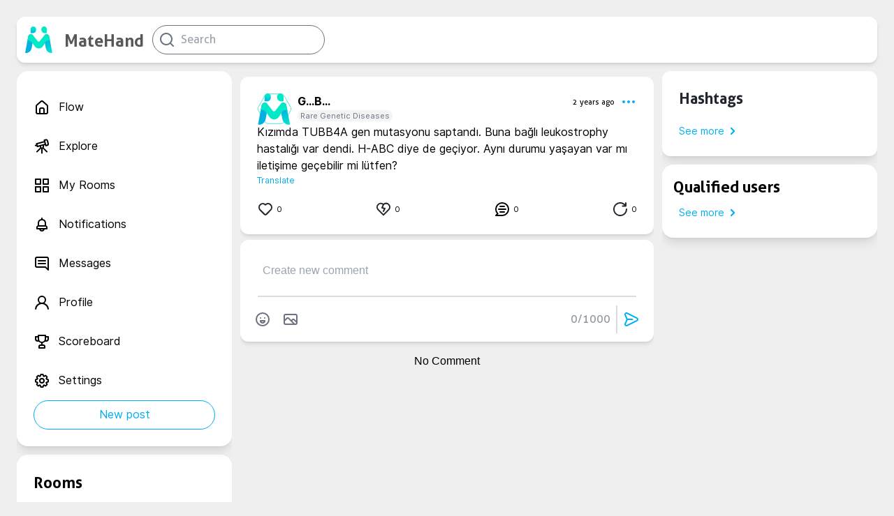

--- FILE ---
content_type: text/html; charset=utf-8
request_url: https://matehand.com/health/post/71b8ba1b-dab7-4b4a-b60a-71901645fb3e
body_size: 8665
content:
<!DOCTYPE html><html><head><script>(function(w,d,s,l,i){w[l]=w[l]||[];w[l].push({'gtm.start':
                new Date().getTime(),event:'gtm.js'});var f=d.getElementsByTagName(s)[0],
                j=d.createElement(s),dl=l!='dataLayer'?'&l='+l:'';j.async=true;j.src=
                'https://www.googletagmanager.com/gtm.js?id='+i+dl;f.parentNode.insertBefore(j,f);
                })(window,document,'script','dataLayer','GTM-TZMS3HL');</script><meta name="facebook-domain-verification" content="032z5tk0m35mar6vac8i5k2nf5ixzf"/><meta charSet="utf-8"/><title>Gülperi Burçin Bozkuş on MateHand: Kızımda TUBB4A gen mutasyonu saptandı. Buna bağlı leukostrophy hastalığı var dendi. H-ABC diye de geçiyor. Aynı durumu yaşayan var mı iletişime geçebilir mi lüt | MateHand</title><meta property="og:title" itemProp="name" content="Gülperi Burçin Bozkuş on MateHand: Kızımda TUBB4A gen mutasyonu saptandı. Buna bağlı leukostrophy hastalığı var dendi. H-ABC diye de geçiyor. Aynı durumu yaşayan var mı iletişime geçebilir mi lüt"/><meta property="og:type" itemProp="description" content="Kızımda TUBB4A gen mutasyonu saptandı. Buna bağlı leukostrophy hastalığı var dendi. H-ABC diye de geçiyor. Aynı durumu yaşayan var mı iletişime geçebilir mi lüt"/><meta property="og:image" itemProp="image" content="/icons/logo.png"/><link rel="shortcut icon" href="/icons/matehand.svg"/><meta name="viewport" content="width=device-width, initial-scale=1.0"/><meta name="keywords" content="Matehand, Sağlık Sosyal Medyası, Sağlık Problemleri,Doktor Bul, Sağlık Odası, Hastalık Arkadaşı, Health network,Health problems, Health rooms, Health Social Media,Doç.Dr. Hilal Özen,Hilal Özen, Hastalık Arkadaşım,hastalık arkadaş,hastalık platform,hastalık sosyal medya,hastalık topluluk,hastalık arkadaşı,metehand,hastalık arkadaşım,sağlık sosyal medya,mate hand,Doç Dr Hilal Özen,Hastalık arkadaşım,Hilal Özen,metahand,Ömer+Özen,hastalık arkadaşım, Rare Genetic Diseases,Nadir Genetik Hastalıklar,matehand post,MateHand post,matehand gönderiler,matehand gönderiler"/><meta name="description" content="Kızımda TUBB4A gen mutasyonu saptandı. Buna bağlı leukostrophy hastalığı var dendi. H-ABC diye de geçiyor. Aynı durumu yaşayan var mı iletişime geçebilir mi lüt"/><meta name="author" content="MateHand"/><meta property="og:site_name" content="MateHand"/><meta name="twitter:image:alt" content="MateHand | Hastalık Arkadaşım / My Illness Mate"/><meta name="twitter:site" content="@CorebornLimited"/><meta name="twitter:title" content="Gülperi Burçin Bozkuş on MateHand: Kızımda TUBB4A gen mutasyonu saptandı. Buna bağlı leukostrophy hastalığı var dendi. H-ABC diye de geçiyor. Aynı durumu yaşayan var mı iletişime geçebilir mi lüt"/><meta name="twitter:description" content="Kızımda TUBB4A gen mutasyonu saptandı. Buna bağlı leukostrophy hastalığı var dendi. H-ABC diye de geçiyor. Aynı durumu yaşayan var mı iletişime geçebilir mi lüt"/><meta name="twitter:creator" content="@CorebornLimited"/><meta name="twitter:image" content="/icons/logo.png"/><meta name="twitter:card" content="summary"/><meta name="og:title" content="Gülperi Burçin Bozkuş on MateHand: Kızımda TUBB4A gen mutasyonu saptandı. Buna bağlı leukostrophy hastalığı var dendi. H-ABC diye de geçiyor. Aynı durumu yaşayan var mı iletişime geçebilir mi lüt"/><meta name="og:type" content="website"/><meta name="og:url" content="matehand.com/health/post"/><meta name="og:image" content="/icons/logo.png"/><meta name="og:description" content="Kızımda TUBB4A gen mutasyonu saptandı. Buna bağlı leukostrophy hastalığı var dendi. H-ABC diye de geçiyor. Aynı durumu yaşayan var mı iletişime geçebilir mi lüt"/><meta name="og:site_name" content="MateHand"/><meta name="og:published_time" content="2026-01-19T08:50:29.425Z"/><meta name="og:modified_time" content="2026-01-19T08:50:29.425Z"/><script type="application/ld+json">{"@context":"http://schema.org","@type":"article","name":"Gülperi Burçin Bozkuş on MateHand: Kızımda TUBB4A gen mutasyonu saptandı. Buna bağlı leukostrophy hastalığı var dendi. H-ABC diye de geçiyor. Aynı durumu yaşayan var mı iletişime geçebilir mi lüt","about":"Kızımda TUBB4A gen mutasyonu saptandı. Buna bağlı leukostrophy hastalığı var dendi. H-ABC diye de geçiyor. Aynı durumu yaşayan var mı iletişime geçebilir mi lüt","url":"matehand.com/health/post"}</script><meta name="next-head-count" content="27"/><link rel="preload" href="/_next/static/css/b03d8f52f6edacc1b10a.css" as="style"/><link rel="stylesheet" href="/_next/static/css/b03d8f52f6edacc1b10a.css" data-n-g=""/><link rel="preload" href="/_next/static/css/107f7933fbcb7b4e54aa.css" as="style"/><link rel="stylesheet" href="/_next/static/css/107f7933fbcb7b4e54aa.css" data-n-p=""/><noscript data-n-css=""></noscript><link rel="preload" href="/_next/static/chunks/webpack-9a17ea1f9bfef66ec4c6.js" as="script"/><link rel="preload" href="/_next/static/chunks/framework.48a441fb05b6de80f4b9.js" as="script"/><link rel="preload" href="/_next/static/chunks/6367055610950d31c9fb75a7eb3acdb451bc34e5.cbee6b8e32b509cccbfc.js" as="script"/><link rel="preload" href="/_next/static/chunks/2811b473d83428f092d4de614c7478b5917942df.3afa3f715a1116784b84.js" as="script"/><link rel="preload" href="/_next/static/chunks/main-6c11f6fa22c57159ae1b.js" as="script"/><link rel="preload" href="/_next/static/chunks/0eceb729.f798b6264de2d78197a9.js" as="script"/><link rel="preload" href="/_next/static/chunks/a5683bfd996b4ce581d7a1885a1c6544d19cce8a.1b40de592879e7f56131.js" as="script"/><link rel="preload" href="/_next/static/chunks/5b687554bf681f2253f6c10ff687a0209d1a7abc.653ce17050accc13c8ea.js" as="script"/><link rel="preload" href="/_next/static/chunks/73d49a8a6b02ad54a0b0a00cfb6f2e824ea30e3d.9c3eb64f8a7c048ad436.js" as="script"/><link rel="preload" href="/_next/static/chunks/8545cef98610abb479382b9edd8ccb199f680d44.600ac8b482ec780567a7.js" as="script"/><link rel="preload" href="/_next/static/chunks/pages/_app-4a6f97a80b4fdc5ca696.js" as="script"/><link rel="preload" href="/_next/static/chunks/75fc9c18.af6c63e5da409560ce9f.js" as="script"/><link rel="preload" href="/_next/static/chunks/376771d49f126113c50fbf47074ad27b721c8793.54d0650139313e901bfa.js" as="script"/><link rel="preload" href="/_next/static/chunks/26029912406280e030873daa9118abf696cef29f.081b4965a46980e2a2e3.js" as="script"/><link rel="preload" href="/_next/static/chunks/26029912406280e030873daa9118abf696cef29f_CSS.6164c81b6ed04bb13dbd.js" as="script"/><link rel="preload" href="/_next/static/chunks/pages/health/post/%5BpostDetail%5D-7af62d0296bd6f4b1fc1.js" as="script"/></head><body><div id="__next"><div></div><div><div class=" flex flex-col items-center pl-6 pt-6 pr-6 home"><div class="self-center space-x-3 flex justify-between md:min-w-208 lg:min-w-308 w-full max-w-1280   shadow-md  rounded-xl p-3 bg-primary-white"><div class="flex items-center space-x-3 "><div class="flex items-center justify-center space-x-4 cursor-pointer"><div style="display:inline-block;max-width:100%;overflow:hidden;position:relative;box-sizing:border-box;margin:0"><div style="box-sizing:border-box;display:block;max-width:100%"><img style="max-width:100%;display:block;margin:0;border:none;padding:0" alt="" aria-hidden="true" role="presentation" src="[data-uri]"/></div><noscript><img alt="icon" srcSet="/_next/image?url=%2Ficons%2Fmatehand.svg&amp;w=48&amp;q=75 1x, /_next/image?url=%2Ficons%2Fmatehand.svg&amp;w=96&amp;q=75 2x" src="/icons/matehand.svg" decoding="async" style="position:absolute;top:0;left:0;bottom:0;right:0;box-sizing:border-box;padding:0;border:none;margin:auto;display:block;width:0;height:0;min-width:100%;max-width:100%;min-height:100%;max-height:100%"/></noscript><img alt="icon" src="[data-uri]" decoding="async" style="position:absolute;top:0;left:0;bottom:0;right:0;box-sizing:border-box;padding:0;border:none;margin:auto;display:block;width:0;height:0;min-width:100%;max-width:100%;min-height:100%;max-height:100%"/></div><header class="hidden sm:flex font-aller self-end text-others-brandText text-2xl ">MateHand</header></div><div class="flex items-center"><div><svg xmlns="http://www.w3.org/2000/svg" width="24" height="24" viewBox="0 0 24 24" fill="currentColor"><path d="M21.71,20.29,18,16.61A9,9,0,1,0,16.61,18l3.68,3.68a1,1,0,0,0,1.42,0A1,1,0,0,0,21.71,20.29ZM11,18a7,7,0,1,1,7-7A7,7,0,0,1,11,18Z"></path></svg></div></div></div></div><div class="flex   justify-between w-full  sm:space-x-3 max-w-1280 mt-3"><div class="hidden sm:flex flex-col  max-w-308 column"><div class="content"><div><div class="xlg:w-308px lg:w-258 max-w-308 flex flex-start sticky flex-col shadow-lg mb-3  md:min-w-208  rounded-2xl p-6 bg-primary-white "><div class=" flex justify-start  hover:text-secondary-cyan cursor-pointer  pt-4 pb-4"><div class=" flex justify-start "><div class="undefined flex curser-pointer items-center    md:hover:bg-gray-100 rounded-xl "><svg xmlns="http://www.w3.org/2000/svg" width="24" height="24" viewBox="0 0 24 24" fill="currentColor"><path d="M20,8h0L14,2.74a3,3,0,0,0-4,0L4,8a3,3,0,0,0-1,2.26V19a3,3,0,0,0,3,3H18a3,3,0,0,0,3-3V10.25A3,3,0,0,0,20,8ZM14,20H10V15a1,1,0,0,1,1-1h2a1,1,0,0,1,1,1Zm5-1a1,1,0,0,1-1,1H16V15a3,3,0,0,0-3-3H11a3,3,0,0,0-3,3v5H6a1,1,0,0,1-1-1V10.25a1,1,0,0,1,.34-.75l6-5.25a1,1,0,0,1,1.32,0l6,5.25a1,1,0,0,1,.34.75Z"></path></svg></div><div class="hidden sm:flex sm:text-sm md:text-md lg:text-md xl:text-md ml-3 font-interregular ">Flow</div></div></div><div class=" flex justify-start  hover:text-secondary-cyan cursor-pointer  pt-4 pb-4"><div class=" flex justify-start "><div class="undefined flex curser-pointer items-center    md:hover:bg-gray-100 rounded-xl "><svg xmlns="http://www.w3.org/2000/svg" width="24" height="24" viewBox="0 0 24 24" fill="currentColor"><path d="M21.9,7.59l-1-3.87A3,3,0,0,0,17.19,1.6l-1.93.52a1,1,0,0,0-.71,1.23l.26,1L4.19,7.16a1,1,0,0,0-.71,1.22l.26,1-1,.26a1,1,0,0,0,.25,2,1.09,1.09,0,0,0,.26,0l1-.27.26,1a1,1,0,0,0,.46.6,1,1,0,0,0,.5.14.75.75,0,0,0,.26,0L9,12.08v.42a2.9,2.9,0,0,0,.3,1.28l-5,5a1,1,0,0,0,1.41,1.42l5-5,.28.11V21.5a1,1,0,0,0,2,0V15.32a2.52,2.52,0,0,0,.29-.12l5,5a1,1,0,1,0,1.41-1.42l-5-5A3.09,3.09,0,0,0,15,12.5v-2l1.35-.36.25,1a1,1,0,0,0,1,.74l.26,0,1.93-.52A3,3,0,0,0,21.9,7.59ZM13,12.5a1,1,0,0,1-.28.69h0v0a1,1,0,0,1-.69.28,1,1,0,0,1-.7-.29h0a1,1,0,0,1-.29-.7v-1L13,11ZM6.19,10.76,5.67,8.83l9.66-2.59.26,1,.26,1Zm13.68-1.9a1,1,0,0,1-.61.47l-1,.26-.78-2.9L17,4.76h0l-.26-1,1-.26a1,1,0,0,1,1.23.71l1,3.87A1,1,0,0,1,19.87,8.86Z"></path></svg></div><div class="hidden sm:flex sm:text-sm md:text-md lg:text-md xl:text-md ml-3 font-interregular ">Explore</div></div></div><div class=" flex justify-start  hover:text-secondary-cyan cursor-pointer  pt-4 pb-4"><div class=" flex justify-start "><div class="undefined flex curser-pointer items-center    md:hover:bg-gray-100 rounded-xl "><svg xmlns="http://www.w3.org/2000/svg" width="24" height="24" viewBox="0 0 24 24" fill="currentColor"><path d="M10,13H3a1,1,0,0,0-1,1v7a1,1,0,0,0,1,1h7a1,1,0,0,0,1-1V14A1,1,0,0,0,10,13ZM9,20H4V15H9ZM21,2H14a1,1,0,0,0-1,1v7a1,1,0,0,0,1,1h7a1,1,0,0,0,1-1V3A1,1,0,0,0,21,2ZM20,9H15V4h5Zm1,4H14a1,1,0,0,0-1,1v7a1,1,0,0,0,1,1h7a1,1,0,0,0,1-1V14A1,1,0,0,0,21,13Zm-1,7H15V15h5ZM10,2H3A1,1,0,0,0,2,3v7a1,1,0,0,0,1,1h7a1,1,0,0,0,1-1V3A1,1,0,0,0,10,2ZM9,9H4V4H9Z"></path></svg></div><div class="hidden sm:flex sm:text-sm md:text-md lg:text-md xl:text-md ml-3 font-interregular ">My Rooms</div></div></div><div class=" flex justify-start  hover:text-secondary-cyan cursor-pointer  pt-4 pb-4"><div class=" flex justify-start "><div class="undefined flex curser-pointer items-center    md:hover:bg-gray-100 rounded-xl "><svg xmlns="http://www.w3.org/2000/svg" width="24" height="24" viewBox="0 0 24 24" fill="currentColor"><path d="M18,13.18V10a6,6,0,0,0-5-5.91V3a1,1,0,0,0-2,0V4.09A6,6,0,0,0,6,10v3.18A3,3,0,0,0,4,16v2a1,1,0,0,0,1,1H8.14a4,4,0,0,0,7.72,0H19a1,1,0,0,0,1-1V16A3,3,0,0,0,18,13.18ZM8,10a4,4,0,0,1,8,0v3H8Zm4,10a2,2,0,0,1-1.72-1h3.44A2,2,0,0,1,12,20Zm6-3H6V16a1,1,0,0,1,1-1H17a1,1,0,0,1,1,1Z"></path></svg></div><div class="hidden sm:flex sm:text-sm md:text-md lg:text-md xl:text-md ml-3 font-interregular ">Notifications</div></div></div><div class=" flex justify-start  hover:text-secondary-cyan cursor-pointer  pt-4 pb-4"><div class=" flex justify-start "><div class="undefined flex curser-pointer items-center    md:hover:bg-gray-100 rounded-xl "><svg xmlns="http://www.w3.org/2000/svg" width="24" height="24" viewBox="0 0 24 24" fill="currentColor"><path d="M17,7H7A1,1,0,0,0,7,9H17a1,1,0,0,0,0-2Zm0,4H7a1,1,0,0,0,0,2H17a1,1,0,0,0,0-2Zm2-9H5A3,3,0,0,0,2,5V15a3,3,0,0,0,3,3H16.59l3.7,3.71A1,1,0,0,0,21,22a.84.84,0,0,0,.38-.08A1,1,0,0,0,22,21V5A3,3,0,0,0,19,2Zm1,16.59-2.29-2.3A1,1,0,0,0,17,16H5a1,1,0,0,1-1-1V5A1,1,0,0,1,5,4H19a1,1,0,0,1,1,1Z"></path></svg></div><div class="hidden sm:flex sm:text-sm md:text-md lg:text-md xl:text-md ml-3 font-interregular ">Messages</div></div></div><div class=" flex justify-start  hover:text-secondary-cyan cursor-pointer  pt-4 pb-4"><div class=" flex justify-start "><div class="undefined flex curser-pointer items-center    md:hover:bg-gray-100 rounded-xl "><svg xmlns="http://www.w3.org/2000/svg" width="24" height="24" viewBox="0 0 24 24" fill="currentColor"><path d="M15.71,12.71a6,6,0,1,0-7.42,0,10,10,0,0,0-6.22,8.18,1,1,0,0,0,2,.22,8,8,0,0,1,15.9,0,1,1,0,0,0,1,.89h.11a1,1,0,0,0,.88-1.1A10,10,0,0,0,15.71,12.71ZM12,12a4,4,0,1,1,4-4A4,4,0,0,1,12,12Z"></path></svg></div><div class="hidden sm:flex sm:text-sm md:text-md lg:text-md xl:text-md ml-3 font-interregular ">Profile</div></div></div><div class=" flex justify-start  hover:text-secondary-cyan cursor-pointer  pt-4 pb-4"><div class=" flex justify-start "><div class="undefined flex curser-pointer items-center    md:hover:bg-gray-100 rounded-xl "><svg xmlns="http://www.w3.org/2000/svg" width="24" height="24" viewBox="0 0 24 24" fill="currentColor"><path d="M21,4H18V3a1,1,0,0,0-1-1H7A1,1,0,0,0,6,3V4H3A1,1,0,0,0,2,5V8a4,4,0,0,0,4,4H7.54A6,6,0,0,0,11,13.91V16H10a3,3,0,0,0-3,3v2a1,1,0,0,0,1,1h8a1,1,0,0,0,1-1V19a3,3,0,0,0-3-3H13V13.91A6,6,0,0,0,16.46,12H18a4,4,0,0,0,4-4V5A1,1,0,0,0,21,4ZM6,10A2,2,0,0,1,4,8V6H6V8a6,6,0,0,0,.35,2Zm8,8a1,1,0,0,1,1,1v1H9V19a1,1,0,0,1,1-1ZM16,8A4,4,0,0,1,8,8V4h8Zm4,0a2,2,0,0,1-2,2h-.35A6,6,0,0,0,18,8V6h2Z"></path></svg></div><div class="hidden sm:flex sm:text-sm md:text-md lg:text-md xl:text-md ml-3 font-interregular ">Scoreboard</div></div></div><div class=" flex justify-start  hover:text-secondary-cyan cursor-pointer  pt-4 pb-4"><div class=" flex justify-start "><div class="undefined flex curser-pointer items-center    md:hover:bg-gray-100 rounded-xl "><svg xmlns="http://www.w3.org/2000/svg" width="24" height="24" viewBox="0 0 24 24" fill="currentColor"><path d="M21.32,9.55l-1.89-.63.89-1.78A1,1,0,0,0,20.13,6L18,3.87a1,1,0,0,0-1.15-.19l-1.78.89-.63-1.89A1,1,0,0,0,13.5,2h-3a1,1,0,0,0-.95.68L8.92,4.57,7.14,3.68A1,1,0,0,0,6,3.87L3.87,6a1,1,0,0,0-.19,1.15l.89,1.78-1.89.63A1,1,0,0,0,2,10.5v3a1,1,0,0,0,.68.95l1.89.63-.89,1.78A1,1,0,0,0,3.87,18L6,20.13a1,1,0,0,0,1.15.19l1.78-.89.63,1.89a1,1,0,0,0,.95.68h3a1,1,0,0,0,.95-.68l.63-1.89,1.78.89A1,1,0,0,0,18,20.13L20.13,18a1,1,0,0,0,.19-1.15l-.89-1.78,1.89-.63A1,1,0,0,0,22,13.5v-3A1,1,0,0,0,21.32,9.55ZM20,12.78l-1.2.4A2,2,0,0,0,17.64,16l.57,1.14-1.1,1.1L16,17.64a2,2,0,0,0-2.79,1.16l-.4,1.2H11.22l-.4-1.2A2,2,0,0,0,8,17.64l-1.14.57-1.1-1.1L6.36,16A2,2,0,0,0,5.2,13.18L4,12.78V11.22l1.2-.4A2,2,0,0,0,6.36,8L5.79,6.89l1.1-1.1L8,6.36A2,2,0,0,0,10.82,5.2l.4-1.2h1.56l.4,1.2A2,2,0,0,0,16,6.36l1.14-.57,1.1,1.1L17.64,8a2,2,0,0,0,1.16,2.79l1.2.4ZM12,8a4,4,0,1,0,4,4A4,4,0,0,0,12,8Zm0,6a2,2,0,1,1,2-2A2,2,0,0,1,12,14Z"></path></svg></div><div class="hidden sm:flex sm:text-sm md:text-md lg:text-md xl:text-md ml-3 font-interregular ">Settings</div></div></div><button class="flex bg-primary-white p-2 justify-center items-center rounded-full hover:bg-secondary-cyan text-secondary-cyan hover:text-primary-white border border-secondary-cyan font-interregular xs:text-xs md:text-md truncate">New post</button></div></div><div class="hidden lg:flex xlg:w-308px lg:w-258 max-w-308 overflow-y-scroll  flex-start flex-col mb-3  shadow-lg space-y-3 md:min-w-208 p-6 rounded-2xl bg-primary-white"><div class="cursor-pointer"><label class="font-aller text-1375 cursor-pointer">Rooms</label></div><button class="text-primary-twgray hidden md:flex text-sm font-interregular text-secondary-cyan items-center">See more<svg xmlns="http://www.w3.org/2000/svg" width="24" height="24" viewBox="0 0 24 24" fill="currentColor" class=" font-light text-center "><path d="M14.83,11.29,10.59,7.05a1,1,0,0,0-1.42,0,1,1,0,0,0,0,1.41L12.71,12,9.17,15.54a1,1,0,0,0,0,1.41,1,1,0,0,0,.71.29,1,1,0,0,0,.71-.29l4.24-4.24A1,1,0,0,0,14.83,11.29Z"></path></svg></button></div></div></div><div class=" h-screen w-full flex flex-col  undefined column "><div><div class="overflow-y-auto flex flex-col items-center w-full"><section class="flex flex-col w-full space-y-5  mb-2  shadow-md mt-2   rounded-xl p-6 bg-primary-white "><div class="flex justify-between w-full relative "><div class="flex flex-col w-full"><div class="flex flex-row w-full"><div class="flex"><div class="flex z-10 userImage absolute"><img src="/icons/matehand.svg" alt="user" class="doctorAvatarPolygon"/></div><svg width="50" height="44" viewBox="0 0 50 44" fill="none" xmlns="http://www.w3.org/2000/svg"><path d="M2.01036 19.25C1.02788 20.9517 1.02788 23.0483 2.01036 24.75L11.1236 40.5346C12.1061 42.2363 13.9218 43.2846 15.8868 43.2846H34.1132C36.0782 43.2846 37.8939 42.2363 38.8764 40.5346L47.9896 24.75C48.9721 23.0483 48.9721 20.9517 47.9896 19.25L38.8764 3.46539C37.8939 1.76369 36.0782 0.715393 34.1133 0.715393H15.8868C13.9218 0.715393 12.1061 1.76369 11.1236 3.46539L2.01036 19.25Z" stroke="#53E0DB"></path></svg></div><div class="flex flex-col w-full" style="overflow:scroll"><div class="flex flex-row justify-between items-center"><span class="font-inter ml-2 xl-Max:text-sm text-md truncate">G...<!-- -->B...<span class="font-interregular ml-2 text-buttontext text-others-twGray truncate"></span></span><div class="flex"><div class="flex flex-1 flex-row-reverse text-center justify-between items-center"><div class="text-secondary-cyan flex curser-pointer items-center    md:hover:bg-gray-100 rounded-xl "><svg xmlns="http://www.w3.org/2000/svg" width="24" height="24" viewBox="0 0 24 24" fill="currentColor"><path d="M12,10a2,2,0,1,0,2,2A2,2,0,0,0,12,10ZM5,10a2,2,0,1,0,2,2A2,2,0,0,0,5,10Zm14,0a2,2,0,1,0,2,2A2,2,0,0,0,19,10Z"></path></svg></div><label class=" text-buttontext font-allerregular xl:mr-2  truncate">2 years ago</label></div></div></div><div class="flex items-start justify-start"><label class="font-interregular text-buttontext bg-primary-gray text-others-twGray pl-1 pr-1 ml-2 rounded-full truncate">Nadir Genetik Hastalıklar</label></div></div></div></div></div><div style="margin-top:0"><span><span class="whitespace-pre-wrap font-interregular">Kızımda TUBB4A gen mutasyonu saptandı. Buna bağlı leukostrophy hastalığı var dendi. H-ABC diye de geçiyor. Aynı durumu yaşayan var mı iletişime geçebilir mi lütfen?</span></span></div><div><div class="flex justify-between  w-full"><div class="flex flex-row items-center space-x-1 cursor-pointer"><div class="text-primary-black flex curser-pointer items-center    md:hover:bg-gray-100 rounded-xl "><svg xmlns="http://www.w3.org/2000/svg" width="24" height="24" viewBox="0 0 24 24" fill="currentColor"><path d="M20.16,5A6.29,6.29,0,0,0,12,4.36a6.27,6.27,0,0,0-8.16,9.48l6.21,6.22a2.78,2.78,0,0,0,3.9,0l6.21-6.22A6.27,6.27,0,0,0,20.16,5Zm-1.41,7.46-6.21,6.21a.76.76,0,0,1-1.08,0L5.25,12.43a4.29,4.29,0,0,1,0-6,4.27,4.27,0,0,1,6,0,1,1,0,0,0,1.42,0,4.27,4.27,0,0,1,6,0A4.29,4.29,0,0,1,18.75,12.43Z"></path></svg></div><label class="font-interregular text-buttontext cursor-pointer">0</label></div><div class="flex flex-row items-center space-x-1 cursor-pointer"><div class="text-primary-black flex curser-pointer items-center    md:hover:bg-gray-100 rounded-xl "><svg xmlns="http://www.w3.org/2000/svg" width="24" height="24" viewBox="0 0 24 24" fill="currentColor"><path d="M20.16,4.61A6.27,6.27,0,0,0,12,4a6.27,6.27,0,0,0-8.16,9.48l7.45,7.46a1,1,0,0,0,1.42,0l7.45-7.46A6.27,6.27,0,0,0,20.16,4.61Zm-1.41,7.45L12,18.81,5.25,12.06a4.26,4.26,0,0,1,5.54-6.45l-1.71,4a1,1,0,0,0,0,.83,1,1,0,0,0,.65.53l2.77.7L11.1,14.56a1,1,0,0,0,.46,1.34A1,1,0,0,0,12,16a1,1,0,0,0,.9-.56l2-4a1,1,0,0,0,0-.86,1.05,1.05,0,0,0-.67-.55l-2.83-.71,1.45-3.39a4.26,4.26,0,0,1,5.92,6.13Z"></path></svg></div><label class="font-interregular text-buttontext cursor-pointer">0</label></div><div class="flex flex-row items-center space-x-1" style="cursor:pointer"><div class="undefined flex curser-pointer items-center    md:hover:bg-gray-100 rounded-xl "><svg xmlns="http://www.w3.org/2000/svg" width="24" height="24" viewBox="0 0 24 24" fill="currentColor"><path d="M12,2A10,10,0,0,0,2,12a9.89,9.89,0,0,0,2.26,6.33l-2,2a1,1,0,0,0-.21,1.09A1,1,0,0,0,3,22h9A10,10,0,0,0,12,2Zm0,18H5.41l.93-.93a1,1,0,0,0,0-1.41A8,8,0,1,1,12,20Zm5-9H7a1,1,0,0,0,0,2H17a1,1,0,0,0,0-2Zm-2,4H9a1,1,0,0,0,0,2h6a1,1,0,0,0,0-2ZM9,9h6a1,1,0,0,0,0-2H9A1,1,0,0,0,9,9Z"></path></svg></div><label class="font-interregular text-buttontext" style="cursor:pointer">0</label></div><div class="flex flex-row items-center space-x-1" style="cursor:pointer"><div class="text-primary-black flex curser-pointer items-center    md:hover:bg-gray-100 rounded-xl "><svg xmlns="http://www.w3.org/2000/svg" width="24" height="24" viewBox="0 0 24 24" fill="currentColor"><path d="M21,11a1,1,0,0,0-1,1,8.05,8.05,0,1,1-2.22-5.5h-2.4a1,1,0,0,0,0,2h4.53a1,1,0,0,0,1-1V3a1,1,0,0,0-2,0V4.77A10,10,0,1,0,22,12,1,1,0,0,0,21,11Z"></path></svg></div><label class="font-interregular text-buttontext" style="cursor:pointer">0</label></div></div></div></section><div class="flex min-w-min  items-center justify-center shadow-md  rounded-xl bg-primary-white w-full min-w-min flex-col"><div class="flex flex-col w-full min-w-min pl-8 pt-8 pr-8"><textarea class="textarea flex flex-col w-full  bg-transparent outline-none  overflow-y-scroll max-h-450px mb-2" placeholder="Yeni Yorum Oluştur" name="newPost" maxLength="1000" minLength="7"></textarea><div class="relative"></div></div><div class="border border-others-twGray bg-others-twGray w-11/12 mt-4 opacity-25"></div><div class="flex flex-col w-full relative"><div class="flex p-3 flex-row justify-between"><div class="flex flex-row"><button class="text-primary-twgray m-2"><svg xmlns="http://www.w3.org/2000/svg" width="24" height="24" viewBox="0 0 24 24" fill="currentColor"><path d="M9,11a1,1,0,1,0-1-1A1,1,0,0,0,9,11Zm3-9A10,10,0,1,0,22,12,10,10,0,0,0,12,2Zm0,18a8,8,0,1,1,8-8A8,8,0,0,1,12,20Zm3-7H9a1,1,0,0,0-1,1,4,4,0,0,0,8,0A1,1,0,0,0,15,13Zm-3,3a2,2,0,0,1-1.73-1h3.46A2,2,0,0,1,12,16Zm3-7a1,1,0,1,0,1,1A1,1,0,0,0,15,9Z"></path></svg></button><div class="flex justify-center"><div tabindex="0" class="flex m-2"><input type="file" accept=".jpeg, .png, .jpg" style="display:none" autoComplete="off" tabindex="-1"/><div class="undefined flex curser-pointer items-center    md:hover:bg-gray-100 rounded-xl "><svg xmlns="http://www.w3.org/2000/svg" width="24" height="24" viewBox="0 0 24 24" fill="currentColor" class="text-primary-twgray"><path d="M19,4H5A3,3,0,0,0,2,7V17a3,3,0,0,0,3,3H19a3,3,0,0,0,3-3V7A3,3,0,0,0,19,4ZM5,18a1,1,0,0,1-1-1V14.58l3.3-3.29a1,1,0,0,1,1.4,0L15.41,18Zm15-1a1,1,0,0,1-1,1h-.77l-3.81-3.83.88-.88a1,1,0,0,1,1.4,0L20,16.58Zm0-3.24-1.88-1.87a3.06,3.06,0,0,0-4.24,0l-.88.88L10.12,9.89a3.06,3.06,0,0,0-4.24,0L4,11.76V7A1,1,0,0,1,5,6H19a1,1,0,0,1,1,1Z"></path></svg></div></div></div></div><div class="flex flex-row items-center"><label class="text-center font-allerregular opacity-75 text-primary-twgray">0<!-- -->/1000</label><div class="border border-others-twGray bg-others-twGray h-full ml-2 opacity-25"></div><button class="text-secondary-cyan m-2"><svg xmlns="http://www.w3.org/2000/svg" width="24" height="24" viewBox="0 0 24 24" fill="currentColor"><path d="M20.34,9.32l-14-7a3,3,0,0,0-4.08,3.9l2.4,5.37h0a1.06,1.06,0,0,1,0,.82l-2.4,5.37A3,3,0,0,0,5,22a3.14,3.14,0,0,0,1.35-.32l14-7a3,3,0,0,0,0-5.36Zm-.89,3.57-14,7a1,1,0,0,1-1.35-1.3l2.39-5.37A2,2,0,0,0,6.57,13h6.89a1,1,0,0,0,0-2H6.57a2,2,0,0,0-.08-.22L4.1,5.41a1,1,0,0,1,1.35-1.3l14,7a1,1,0,0,1,0,1.78Z"></path></svg></button></div></div></div></div><p class="m-4">No Comment</p></div></div></div><div class="hidden lg:flex   flex-col  max-w-308  mb-3 column"><div class="content"><div class="xlg:w-308px lg:w-258 max-w-308 rounded-xl shadow-lg flex-start flex-col mb-3  space-y-5 md:min-w-208 p-6  rounded-xl bg-primary-white"><p class="font truncate font-bold text-loginRightSize font-aller text-1375 text-primary-black cursor-pointer">Hashtags</p></div><div><div><div class="xlg:w-308px lg:w-258 max-w-308 flex flex-col flex-start   md:min-w-208   shadow-lg  mb-3  rounded-2xl p-4  bg-primary-white"><header class="font-aller text-1375 cursor-pointer">Qualified users</header><button class="p-2 text-primary-twgray hidden md:flex text-sm font-interregular text-secondary-cyan items-center">See more<svg xmlns="http://www.w3.org/2000/svg" width="24" height="24" viewBox="0 0 24 24" fill="currentColor" class=" font-light text-center "><path d="M14.83,11.29,10.59,7.05a1,1,0,0,0-1.42,0,1,1,0,0,0,0,1.41L12.71,12,9.17,15.54a1,1,0,0,0,0,1.41,1,1,0,0,0,.71.29,1,1,0,0,0,.71-.29l4.24-4.24A1,1,0,0,0,14.83,11.29Z"></path></svg></button></div></div></div></div></div></div><div><div id="snackbar" class=""></div></div><div id="mobile-app-popup" tabindex="-1" style="z-index:9999" class="transition-all sm:hidden border-b-0 overflow-y-auto overflow-x-hidden fixed bottom-0 right-0 left-0  w-full md:inset-0 h-modal md:h-full hide"><div class="relative w-full h-full md:h-auto"><div class="relative bg-white rounded-lg border-b-0 shadow"><div class="flex justify-between items-center p-5 pb-0 rounded-t-md border-t"><div style="display:inline-block;max-width:100%;overflow:hidden;position:relative;box-sizing:border-box;margin:0"><div style="box-sizing:border-box;display:block;max-width:100%"><img style="max-width:100%;display:block;margin:0;border:none;padding:0" alt="" aria-hidden="true" role="presentation" src="[data-uri]"/></div><noscript><img srcSet="/_next/image?url=%2Ficons%2Fmatehand.svg&amp;w=32&amp;q=75 1x, /_next/image?url=%2Ficons%2Fmatehand.svg&amp;w=64&amp;q=75 2x" src="/icons/matehand.svg" decoding="async" style="position:absolute;top:0;left:0;bottom:0;right:0;box-sizing:border-box;padding:0;border:none;margin:auto;display:block;width:0;height:0;min-width:100%;max-width:100%;min-height:100%;max-height:100%"/></noscript><img src="[data-uri]" decoding="async" style="position:absolute;top:0;left:0;bottom:0;right:0;box-sizing:border-box;padding:0;border:none;margin:auto;display:block;width:0;height:0;min-width:100%;max-width:100%;min-height:100%;max-height:100%"/></div><h3 class="text-xl ml-2 font-medium sm:flex font-aller self-end text-others-brandText ">MateHand</h3><button type="button" class="text-gray-400 bg-transparent hover:bg-gray-200 hover:text-gray-900 rounded-lg text-sm p-1.5 ml-auto inline-flex items-center" data-modal-toggle="mobile-app-popup"><svg class="w-5 h-5" fill="currentColor" viewBox="0 0 20 20" xmlns="http://www.w3.org/2000/svg"><path fill-rule="evenodd" d="M4.293 4.293a1 1 0 011.414 0L10 8.586l4.293-4.293a1 1 0 111.414 1.414L11.414 10l4.293 4.293a1 1 0 01-1.414 1.414L10 11.414l-4.293 4.293a1 1 0 01-1.414-1.414L8.586 10 4.293 5.707a1 1 0 010-1.414z" clip-rule="evenodd"></path></svg></button></div><div class="p-4 space-y-2"><p class="text-base leading-relaxed text-gray-500">Would you like to try our mobile application?</p></div><div class="flex items-center p-4 space-x-2 justify-around rounded-b border-t border-b-0 border-gray-200"><a href="https://play.google.com/store/apps/details?id=com.coreborn.matehand&amp;hl=tr&amp;gl=US"><div style="background-image:url(/icons/play-store128.png);background-repeat:no-repeat;background-size:cover;height:44px;width:128px;background-position:center"></div></a><a href="https://apps.apple.com/tr/app/matehand-hastal%C4%B1k-arkada%C5%9F%C4%B1m/id1558209387?l=tr" class="flex flex-row items-center"><div style="background-image:url(/icons/app-store128.png);background-repeat:no-repeat;background-size:cover;height:44px;width:128px;background-position:center"></div></a></div></div></div></div><div class="sm:hidden z-50 w-full fixed bottom-0 justify-around border-b rounded-t-lg border-gray-200 dark:border-gray-700 bg-primary-white"><ul class="bottom-nav-container"><li class="mr-1"><a class="bottom-nav-item  
                    " aria-current="page"><div class="undefined flex curser-pointer items-center    md:hover:bg-gray-100 rounded-xl "><svg xmlns="http://www.w3.org/2000/svg" width="24" height="24" viewBox="0 0 24 24" fill="currentColor" class="bottom-nav-item-icon 
                        
                      "><path d="M20,8h0L14,2.74a3,3,0,0,0-4,0L4,8a3,3,0,0,0-1,2.26V19a3,3,0,0,0,3,3H18a3,3,0,0,0,3-3V10.25A3,3,0,0,0,20,8ZM14,20H10V15a1,1,0,0,1,1-1h2a1,1,0,0,1,1,1Zm5-1a1,1,0,0,1-1,1H16V15a3,3,0,0,0-3-3H11a3,3,0,0,0-3,3v5H6a1,1,0,0,1-1-1V10.25a1,1,0,0,1,.34-.75l6-5.25a1,1,0,0,1,1.32,0l6,5.25a1,1,0,0,1,.34.75Z"></path></svg></div><span class="xs-sm-Max:hidden">Explore</span></a></li><li class="mr-1"><a class="bottom-nav-item  
                    " aria-current="page"><div class="undefined flex curser-pointer items-center    md:hover:bg-gray-100 rounded-xl "><svg xmlns="http://www.w3.org/2000/svg" width="24" height="24" viewBox="0 0 24 24" fill="currentColor" class="bottom-nav-item-icon 
                        
                      "><path d="M10,13H3a1,1,0,0,0-1,1v7a1,1,0,0,0,1,1h7a1,1,0,0,0,1-1V14A1,1,0,0,0,10,13ZM9,20H4V15H9ZM21,2H14a1,1,0,0,0-1,1v7a1,1,0,0,0,1,1h7a1,1,0,0,0,1-1V3A1,1,0,0,0,21,2ZM20,9H15V4h5Zm1,4H14a1,1,0,0,0-1,1v7a1,1,0,0,0,1,1h7a1,1,0,0,0,1-1V14A1,1,0,0,0,21,13Zm-1,7H15V15h5ZM10,2H3A1,1,0,0,0,2,3v7a1,1,0,0,0,1,1h7a1,1,0,0,0,1-1V3A1,1,0,0,0,10,2ZM9,9H4V4H9Z"></path></svg></div><span class="xs-sm-Max:hidden">My Rooms</span></a></li><div class="relative cursor-pointer xs-sm-Max:p-1 p-2 border-b rounded-full -top-7"><div class="bg-others-riverBed rounded-full p-1"><svg xmlns="http://www.w3.org/2000/svg" width="33" height="33" viewBox="0 0 24 24" fill="#fff"><path d="M19,11H13V5a1,1,0,0,0-2,0v6H5a1,1,0,0,0,0,2h6v6a1,1,0,0,0,2,0V13h6a1,1,0,0,0,0-2Z"></path></svg></div></div><li class="mr-1"><a class="bottom-nav-item  
                    " aria-current="page"><div class="undefined flex curser-pointer items-center    md:hover:bg-gray-100 rounded-xl "><svg xmlns="http://www.w3.org/2000/svg" width="24" height="24" viewBox="0 0 24 24" fill="currentColor" class="bottom-nav-item-icon 
                        
                      "><path d="M17,7H7A1,1,0,0,0,7,9H17a1,1,0,0,0,0-2Zm0,4H7a1,1,0,0,0,0,2H17a1,1,0,0,0,0-2Zm2-9H5A3,3,0,0,0,2,5V15a3,3,0,0,0,3,3H16.59l3.7,3.71A1,1,0,0,0,21,22a.84.84,0,0,0,.38-.08A1,1,0,0,0,22,21V5A3,3,0,0,0,19,2Zm1,16.59-2.29-2.3A1,1,0,0,0,17,16H5a1,1,0,0,1-1-1V5A1,1,0,0,1,5,4H19a1,1,0,0,1,1,1Z"></path></svg></div><span class="xs-sm-Max:hidden">Messages</span></a></li><li class="mr-1"><a class="bottom-nav-item  
                    " aria-current="page"><div class="undefined flex curser-pointer items-center    md:hover:bg-gray-100 rounded-xl "><svg xmlns="http://www.w3.org/2000/svg" width="24" height="24" viewBox="0 0 24 24" fill="currentColor" class="bottom-nav-item-icon 
                        
                      "><path d="M15.71,12.71a6,6,0,1,0-7.42,0,10,10,0,0,0-6.22,8.18,1,1,0,0,0,2,.22,8,8,0,0,1,15.9,0,1,1,0,0,0,1,.89h.11a1,1,0,0,0,.88-1.1A10,10,0,0,0,15.71,12.71ZM12,12a4,4,0,1,1,4-4A4,4,0,0,1,12,12Z"></path></svg></div><span class="xs-sm-Max:hidden">Profile</span></a></li></ul></div></div></div></div><script id="__NEXT_DATA__" type="application/json">{"props":{"props":{"token":null},"__N_SSP":true,"pageProps":{"mainPostData":{"message":"fetched","post":{"content":"Kızımda TUBB4A gen mutasyonu saptandı. Buna bağlı leukostrophy hastalığı var dendi. H-ABC diye de geçiyor. Aynı durumu yaşayan var mı iletişime geçebilir mi lütfen?","created_at":"2023-12-31T14:11:59.207117+00:00","data":null,"post_language":"tr","color_id":1,"likeCount":{"aggregate":{"count":1}},"unlikeCount":{"aggregate":{"count":0}},"unLikeUser":[],"LikeUser":[{"user_id":"69160e36-4df6-4dc2-a07a-1ba8eede62d2"}],"id":"71b8ba1b-dab7-4b4a-b60a-71901645fb3e","room":{"name":{"en":"Rare Genetic Diseases","tr":"Nadir Genetik Hastalıklar"},"id":"baacac6f-3c3f-4e7b-897e-a7d9d34b635f"},"media":[],"post_share_count":null,"source_post_id":null,"child_post":null,"child_comment":null,"comments":[],"comments_count":0},"user":{"badge":null,"surname":"Bozkuş","username":"gulperi.burcin","name":"Gülperi Burçin","id":"20e40fdb-54f3-4179-a295-70d52bf56e75"},"postType":2},"url":"matehand.com"}},"page":"/health/post/[postDetail]","query":{"postDetail":"71b8ba1b-dab7-4b4a-b60a-71901645fb3e"},"buildId":"AzRpF_R6vqQq719v9Eje6","isFallback":false,"gssp":true,"appGip":true}</script><script nomodule="" src="/_next/static/chunks/polyfills-7a4ac0f109eccf7a148f.js"></script><script src="/_next/static/chunks/webpack-9a17ea1f9bfef66ec4c6.js" async=""></script><script src="/_next/static/chunks/framework.48a441fb05b6de80f4b9.js" async=""></script><script src="/_next/static/chunks/6367055610950d31c9fb75a7eb3acdb451bc34e5.cbee6b8e32b509cccbfc.js" async=""></script><script src="/_next/static/chunks/2811b473d83428f092d4de614c7478b5917942df.3afa3f715a1116784b84.js" async=""></script><script src="/_next/static/chunks/main-6c11f6fa22c57159ae1b.js" async=""></script><script src="/_next/static/chunks/0eceb729.f798b6264de2d78197a9.js" async=""></script><script src="/_next/static/chunks/a5683bfd996b4ce581d7a1885a1c6544d19cce8a.1b40de592879e7f56131.js" async=""></script><script src="/_next/static/chunks/5b687554bf681f2253f6c10ff687a0209d1a7abc.653ce17050accc13c8ea.js" async=""></script><script src="/_next/static/chunks/73d49a8a6b02ad54a0b0a00cfb6f2e824ea30e3d.9c3eb64f8a7c048ad436.js" async=""></script><script src="/_next/static/chunks/8545cef98610abb479382b9edd8ccb199f680d44.600ac8b482ec780567a7.js" async=""></script><script src="/_next/static/chunks/pages/_app-4a6f97a80b4fdc5ca696.js" async=""></script><script src="/_next/static/chunks/75fc9c18.af6c63e5da409560ce9f.js" async=""></script><script src="/_next/static/chunks/376771d49f126113c50fbf47074ad27b721c8793.54d0650139313e901bfa.js" async=""></script><script src="/_next/static/chunks/26029912406280e030873daa9118abf696cef29f.081b4965a46980e2a2e3.js" async=""></script><script src="/_next/static/chunks/26029912406280e030873daa9118abf696cef29f_CSS.6164c81b6ed04bb13dbd.js" async=""></script><script src="/_next/static/chunks/pages/health/post/%5BpostDetail%5D-7af62d0296bd6f4b1fc1.js" async=""></script><script src="/_next/static/AzRpF_R6vqQq719v9Eje6/_buildManifest.js" async=""></script><script src="/_next/static/AzRpF_R6vqQq719v9Eje6/_ssgManifest.js" async=""></script><noscript><iframe src="https://www.googletagmanager.com/ns.html?id=GTM-TZMS3HL" height="0" width="0" style="display:none;visibility:hidden"></iframe></noscript></body></html>

--- FILE ---
content_type: text/plain
request_url: https://ipv4.icanhazip.com/
body_size: 115
content:
3.17.208.175


--- FILE ---
content_type: text/plain
request_url: https://ipv4.icanhazip.com/
body_size: 2
content:
3.17.208.175
